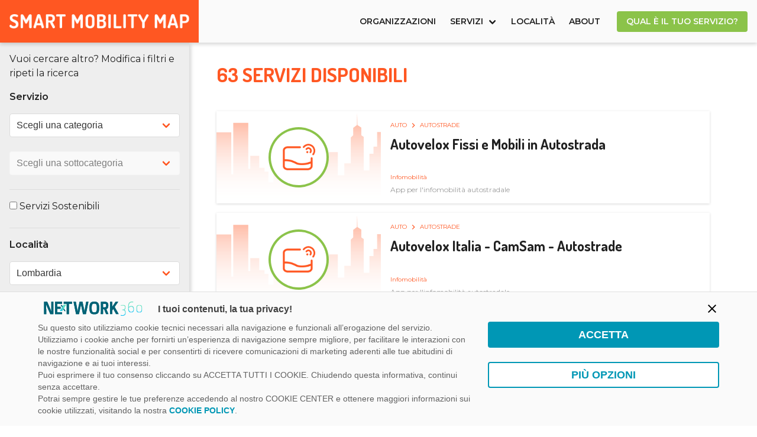

--- FILE ---
content_type: text/html; charset=UTF-8
request_url: https://smartmobilitymap.economyup.it/ricerca-servizio/?citta=Albese%20con%20Cassano&provincia=CO&regione=lombardia
body_size: 13353
content:
<!DOCTYPE html><html
lang=it-IT ><head><meta
name="google-site-verification" content=""><meta
charset="UTF-8"><meta
name="viewport" content="width=device-width, initial-scale=1.0, maximum-scale=1.0, user-scalable=0"><link
rel="shortcut icon" href=https://dwpv2983yko88.cloudfront.net/wp-content/themes/WPTheme-telepass-smart-mobility/dist/images/favicon.png?x92015> <script>window.__wpackIotelepassdist='https://smartmobilitymap.economyup.it/wp-content/themes/WPTheme-telepass-smart-mobility/dist/';</script><script data-cfasync=false data-no-defer=1 data-no-minify=1 data-no-optimize=1>var ewww_webp_supported=!1;function check_webp_feature(A,e){var w;e=void 0!==e?e:function(){},ewww_webp_supported?e(ewww_webp_supported):((w=new Image).onload=function(){ewww_webp_supported=0<w.width&&0<w.height,e&&e(ewww_webp_supported)},w.onerror=function(){e&&e(!1)},w.src="data:image/webp;base64,"+{alpha:"UklGRkoAAABXRUJQVlA4WAoAAAAQAAAAAAAAAAAAQUxQSAwAAAARBxAR/Q9ERP8DAABWUDggGAAAABQBAJ0BKgEAAQAAAP4AAA3AAP7mtQAAAA=="}[A])}check_webp_feature("alpha");</script><script data-cfasync=false data-no-defer=1 data-no-minify=1 data-no-optimize=1>var Arrive=function(c,w){"use strict";if(c.MutationObserver&&"undefined"!=typeof HTMLElement){var r,a=0,u=(r=HTMLElement.prototype.matches||HTMLElement.prototype.webkitMatchesSelector||HTMLElement.prototype.mozMatchesSelector||HTMLElement.prototype.msMatchesSelector,{matchesSelector:function(e,t){return e instanceof HTMLElement&&r.call(e,t)},addMethod:function(e,t,r){var a=e[t];e[t]=function(){return r.length==arguments.length?r.apply(this,arguments):"function"==typeof a?a.apply(this,arguments):void 0}},callCallbacks:function(e,t){t&&t.options.onceOnly&&1==t.firedElems.length&&(e=[e[0]]);for(var r,a=0;r=e[a];a++)r&&r.callback&&r.callback.call(r.elem,r.elem);t&&t.options.onceOnly&&1==t.firedElems.length&&t.me.unbindEventWithSelectorAndCallback.call(t.target,t.selector,t.callback)},checkChildNodesRecursively:function(e,t,r,a){for(var i,n=0;i=e[n];n++)r(i,t,a)&&a.push({callback:t.callback,elem:i}),0<i.childNodes.length&&u.checkChildNodesRecursively(i.childNodes,t,r,a)},mergeArrays:function(e,t){var r,a={};for(r in e)e.hasOwnProperty(r)&&(a[r]=e[r]);for(r in t)t.hasOwnProperty(r)&&(a[r]=t[r]);return a},toElementsArray:function(e){return e=void 0!==e&&("number"!=typeof e.length||e===c)?[e]:e}}),e=(l.prototype.addEvent=function(e,t,r,a){a={target:e,selector:t,options:r,callback:a,firedElems:[]};return this._beforeAdding&&this._beforeAdding(a),this._eventsBucket.push(a),a},l.prototype.removeEvent=function(e){for(var t,r=this._eventsBucket.length-1;t=this._eventsBucket[r];r--)e(t)&&(this._beforeRemoving&&this._beforeRemoving(t),(t=this._eventsBucket.splice(r,1))&&t.length&&(t[0].callback=null))},l.prototype.beforeAdding=function(e){this._beforeAdding=e},l.prototype.beforeRemoving=function(e){this._beforeRemoving=e},l),t=function(i,n){var o=new e,l=this,s={fireOnAttributesModification:!1};return o.beforeAdding(function(t){var e=t.target;e!==c.document&&e!==c||(e=document.getElementsByTagName("html")[0]);var r=new MutationObserver(function(e){n.call(this,e,t)}),a=i(t.options);r.observe(e,a),t.observer=r,t.me=l}),o.beforeRemoving(function(e){e.observer.disconnect()}),this.bindEvent=function(e,t,r){t=u.mergeArrays(s,t);for(var a=u.toElementsArray(this),i=0;i<a.length;i++)o.addEvent(a[i],e,t,r)},this.unbindEvent=function(){var r=u.toElementsArray(this);o.removeEvent(function(e){for(var t=0;t<r.length;t++)if(this===w||e.target===r[t])return!0;return!1})},this.unbindEventWithSelectorOrCallback=function(r){var a=u.toElementsArray(this),i=r,e="function"==typeof r?function(e){for(var t=0;t<a.length;t++)if((this===w||e.target===a[t])&&e.callback===i)return!0;return!1}:function(e){for(var t=0;t<a.length;t++)if((this===w||e.target===a[t])&&e.selector===r)return!0;return!1};o.removeEvent(e)},this.unbindEventWithSelectorAndCallback=function(r,a){var i=u.toElementsArray(this);o.removeEvent(function(e){for(var t=0;t<i.length;t++)if((this===w||e.target===i[t])&&e.selector===r&&e.callback===a)return!0;return!1})},this},i=new function(){var s={fireOnAttributesModification:!1,onceOnly:!1,existing:!1};function n(e,t,r){return!(!u.matchesSelector(e,t.selector)||(e._id===w&&(e._id=a++),-1!=t.firedElems.indexOf(e._id)))&&(t.firedElems.push(e._id),!0)}var c=(i=new t(function(e){var t={attributes:!1,childList:!0,subtree:!0};return e.fireOnAttributesModification&&(t.attributes=!0),t},function(e,i){e.forEach(function(e){var t=e.addedNodes,r=e.target,a=[];null!==t&&0<t.length?u.checkChildNodesRecursively(t,i,n,a):"attributes"===e.type&&n(r,i)&&a.push({callback:i.callback,elem:r}),u.callCallbacks(a,i)})})).bindEvent;return i.bindEvent=function(e,t,r){t=void 0===r?(r=t,s):u.mergeArrays(s,t);var a=u.toElementsArray(this);if(t.existing){for(var i=[],n=0;n<a.length;n++)for(var o=a[n].querySelectorAll(e),l=0;l<o.length;l++)i.push({callback:r,elem:o[l]});if(t.onceOnly&&i.length)return r.call(i[0].elem,i[0].elem);setTimeout(u.callCallbacks,1,i)}c.call(this,e,t,r)},i},o=new function(){var a={};function i(e,t){return u.matchesSelector(e,t.selector)}var n=(o=new t(function(){return{childList:!0,subtree:!0}},function(e,r){e.forEach(function(e){var t=e.removedNodes,e=[];null!==t&&0<t.length&&u.checkChildNodesRecursively(t,r,i,e),u.callCallbacks(e,r)})})).bindEvent;return o.bindEvent=function(e,t,r){t=void 0===r?(r=t,a):u.mergeArrays(a,t),n.call(this,e,t,r)},o};d(HTMLElement.prototype),d(NodeList.prototype),d(HTMLCollection.prototype),d(HTMLDocument.prototype),d(Window.prototype);var n={};return s(i,n,"unbindAllArrive"),s(o,n,"unbindAllLeave"),n}function l(){this._eventsBucket=[],this._beforeAdding=null,this._beforeRemoving=null}function s(e,t,r){u.addMethod(t,r,e.unbindEvent),u.addMethod(t,r,e.unbindEventWithSelectorOrCallback),u.addMethod(t,r,e.unbindEventWithSelectorAndCallback)}function d(e){e.arrive=i.bindEvent,s(i,e,"unbindArrive"),e.leave=o.bindEvent,s(o,e,"unbindLeave")}}(window,void 0),ewww_webp_supported=!1;function check_webp_feature(e,t){var r;ewww_webp_supported?t(ewww_webp_supported):((r=new Image).onload=function(){ewww_webp_supported=0<r.width&&0<r.height,t(ewww_webp_supported)},r.onerror=function(){t(!1)},r.src="data:image/webp;base64,"+{alpha:"UklGRkoAAABXRUJQVlA4WAoAAAAQAAAAAAAAAAAAQUxQSAwAAAARBxAR/Q9ERP8DAABWUDggGAAAABQBAJ0BKgEAAQAAAP4AAA3AAP7mtQAAAA==",animation:"UklGRlIAAABXRUJQVlA4WAoAAAASAAAAAAAAAAAAQU5JTQYAAAD/////AABBTk1GJgAAAAAAAAAAAAAAAAAAAGQAAABWUDhMDQAAAC8AAAAQBxAREYiI/gcA"}[e])}function ewwwLoadImages(e){if(e){for(var t=document.querySelectorAll(".batch-image img, .image-wrapper a, .ngg-pro-masonry-item a, .ngg-galleria-offscreen-seo-wrapper a"),r=0,a=t.length;r<a;r++)ewwwAttr(t[r],"data-src",t[r].getAttribute("data-webp")),ewwwAttr(t[r],"data-thumbnail",t[r].getAttribute("data-webp-thumbnail"));for(var i=document.querySelectorAll(".rev_slider ul li"),r=0,a=i.length;r<a;r++){ewwwAttr(i[r],"data-thumb",i[r].getAttribute("data-webp-thumb"));for(var n=1;n<11;)ewwwAttr(i[r],"data-param"+n,i[r].getAttribute("data-webp-param"+n)),n++}for(r=0,a=(i=document.querySelectorAll(".rev_slider img")).length;r<a;r++)ewwwAttr(i[r],"data-lazyload",i[r].getAttribute("data-webp-lazyload"));for(var o=document.querySelectorAll("div.woocommerce-product-gallery__image"),r=0,a=o.length;r<a;r++)ewwwAttr(o[r],"data-thumb",o[r].getAttribute("data-webp-thumb"))}for(var l=document.querySelectorAll("video"),r=0,a=l.length;r<a;r++)ewwwAttr(l[r],"poster",e?l[r].getAttribute("data-poster-webp"):l[r].getAttribute("data-poster-image"));for(var s,c=document.querySelectorAll("img.ewww_webp_lazy_load"),r=0,a=c.length;r<a;r++)e&&(ewwwAttr(c[r],"data-lazy-srcset",c[r].getAttribute("data-lazy-srcset-webp")),ewwwAttr(c[r],"data-srcset",c[r].getAttribute("data-srcset-webp")),ewwwAttr(c[r],"data-lazy-src",c[r].getAttribute("data-lazy-src-webp")),ewwwAttr(c[r],"data-src",c[r].getAttribute("data-src-webp")),ewwwAttr(c[r],"data-orig-file",c[r].getAttribute("data-webp-orig-file")),ewwwAttr(c[r],"data-medium-file",c[r].getAttribute("data-webp-medium-file")),ewwwAttr(c[r],"data-large-file",c[r].getAttribute("data-webp-large-file")),null!=(s=c[r].getAttribute("srcset"))&&!1!==s&&s.includes("R0lGOD")&&ewwwAttr(c[r],"src",c[r].getAttribute("data-lazy-src-webp"))),c[r].className=c[r].className.replace(/\bewww_webp_lazy_load\b/,"");for(var w=document.querySelectorAll(".ewww_webp"),r=0,a=w.length;r<a;r++)e?(ewwwAttr(w[r],"srcset",w[r].getAttribute("data-srcset-webp")),ewwwAttr(w[r],"src",w[r].getAttribute("data-src-webp")),ewwwAttr(w[r],"data-orig-file",w[r].getAttribute("data-webp-orig-file")),ewwwAttr(w[r],"data-medium-file",w[r].getAttribute("data-webp-medium-file")),ewwwAttr(w[r],"data-large-file",w[r].getAttribute("data-webp-large-file")),ewwwAttr(w[r],"data-large_image",w[r].getAttribute("data-webp-large_image")),ewwwAttr(w[r],"data-src",w[r].getAttribute("data-webp-src"))):(ewwwAttr(w[r],"srcset",w[r].getAttribute("data-srcset-img")),ewwwAttr(w[r],"src",w[r].getAttribute("data-src-img"))),w[r].className=w[r].className.replace(/\bewww_webp\b/,"ewww_webp_loaded");window.jQuery&&jQuery.fn.isotope&&jQuery.fn.imagesLoaded&&(jQuery(".fusion-posts-container-infinite").imagesLoaded(function(){jQuery(".fusion-posts-container-infinite").hasClass("isotope")&&jQuery(".fusion-posts-container-infinite").isotope()}),jQuery(".fusion-portfolio:not(.fusion-recent-works) .fusion-portfolio-wrapper").imagesLoaded(function(){jQuery(".fusion-portfolio:not(.fusion-recent-works) .fusion-portfolio-wrapper").isotope()}))}function ewwwWebPInit(e){ewwwLoadImages(e),ewwwNggLoadGalleries(e),document.arrive(".ewww_webp",function(){ewwwLoadImages(e)}),document.arrive(".ewww_webp_lazy_load",function(){ewwwLoadImages(e)}),document.arrive("videos",function(){ewwwLoadImages(e)}),"loading"==document.readyState?document.addEventListener("DOMContentLoaded",ewwwJSONParserInit):("undefined"!=typeof galleries&&ewwwNggParseGalleries(e),ewwwWooParseVariations(e))}function ewwwAttr(e,t,r){null!=r&&!1!==r&&e.setAttribute(t,r)}function ewwwJSONParserInit(){"undefined"!=typeof galleries&&check_webp_feature("alpha",ewwwNggParseGalleries),check_webp_feature("alpha",ewwwWooParseVariations)}function ewwwWooParseVariations(e){if(e)for(var t=document.querySelectorAll("form.variations_form"),r=0,a=t.length;r<a;r++){var i=t[r].getAttribute("data-product_variations"),n=!1;try{for(var o in i=JSON.parse(i))void 0!==i[o]&&void 0!==i[o].image&&(void 0!==i[o].image.src_webp&&(i[o].image.src=i[o].image.src_webp,n=!0),void 0!==i[o].image.srcset_webp&&(i[o].image.srcset=i[o].image.srcset_webp,n=!0),void 0!==i[o].image.full_src_webp&&(i[o].image.full_src=i[o].image.full_src_webp,n=!0),void 0!==i[o].image.gallery_thumbnail_src_webp&&(i[o].image.gallery_thumbnail_src=i[o].image.gallery_thumbnail_src_webp,n=!0),void 0!==i[o].image.thumb_src_webp&&(i[o].image.thumb_src=i[o].image.thumb_src_webp,n=!0));n&&ewwwAttr(t[r],"data-product_variations",JSON.stringify(i))}catch(e){}}}function ewwwNggParseGalleries(e){if(e)for(var t in galleries){var r=galleries[t];galleries[t].images_list=ewwwNggParseImageList(r.images_list)}}function ewwwNggLoadGalleries(e){e&&document.addEventListener("ngg.galleria.themeadded",function(e,t){window.ngg_galleria._create_backup=window.ngg_galleria.create,window.ngg_galleria.create=function(e,t){var r=$(e).data("id");return galleries["gallery_"+r].images_list=ewwwNggParseImageList(galleries["gallery_"+r].images_list),window.ngg_galleria._create_backup(e,t)}})}function ewwwNggParseImageList(e){for(var t in e){var r=e[t];if(void 0!==r["image-webp"]&&(e[t].image=r["image-webp"],delete e[t]["image-webp"]),void 0!==r["thumb-webp"]&&(e[t].thumb=r["thumb-webp"],delete e[t]["thumb-webp"]),void 0!==r.full_image_webp&&(e[t].full_image=r.full_image_webp,delete e[t].full_image_webp),void 0!==r.srcsets)for(var a in r.srcsets)nggSrcset=r.srcsets[a],void 0!==r.srcsets[a+"-webp"]&&(e[t].srcsets[a]=r.srcsets[a+"-webp"],delete e[t].srcsets[a+"-webp"]);if(void 0!==r.full_srcsets)for(var i in r.full_srcsets)nggFSrcset=r.full_srcsets[i],void 0!==r.full_srcsets[i+"-webp"]&&(e[t].full_srcsets[i]=r.full_srcsets[i+"-webp"],delete e[t].full_srcsets[i+"-webp"])}return e}check_webp_feature("alpha",ewwwWebPInit);</script><meta
name='robots' content='index, follow, max-image-preview:large, max-snippet:-1, max-video-preview:-1'> <script data-cfasync=false data-pagespeed-no-defer>var gtm4wp_datalayer_name="dataLayer";var dataLayer=dataLayer||[];</script> <title>Tutti i servizi di Smart Mobility in Italia divisi per Regione</title><link
rel=canonical href=https://smartmobilitymap.economyup.it/ricerca-servizio/ ><meta
property="og:locale" content="it_IT"><meta
property="og:type" content="article"><meta
property="og:title" content="Tutti i servizi di Smart Mobility in Italia divisi per Regione"><meta
property="og:url" content="https://smartmobilitymap.economyup.it/ricerca-servizio/"><meta
property="og:site_name" content="Smart Mobility Map"><meta
property="article:modified_time" content="2022-06-29T08:19:34+00:00"><meta
name="twitter:card" content="summary_large_image"> <script type=application/ld+json class=yoast-schema-graph>{"@context":"https://schema.org","@graph":[{"@type":"WebPage","@id":"https://smartmobilitymap.economyup.it/ricerca-servizio/","url":"https://smartmobilitymap.economyup.it/ricerca-servizio/","name":"Tutti i servizi di Smart Mobility in Italia divisi per Regione","isPartOf":{"@id":"https://smartmobilitymap.economyup.it/#website"},"datePublished":"2020-06-15T08:13:43+00:00","dateModified":"2022-06-29T08:19:34+00:00","breadcrumb":{"@id":"https://smartmobilitymap.economyup.it/ricerca-servizio/#breadcrumb"},"inLanguage":"it-IT","potentialAction":[{"@type":"ReadAction","target":["https://smartmobilitymap.economyup.it/ricerca-servizio/"]}]},{"@type":"BreadcrumbList","@id":"https://smartmobilitymap.economyup.it/ricerca-servizio/#breadcrumb","itemListElement":[{"@type":"ListItem","position":1,"name":"Home","item":"https://smartmobilitymap.economyup.it/"},{"@type":"ListItem","position":2,"name":"Ricerca servizio"}]},{"@type":"WebSite","@id":"https://smartmobilitymap.economyup.it/#website","url":"https://smartmobilitymap.economyup.it/","name":"Smart Mobility Map","description":"La mappa di smart mobility e sharing in Italia","publisher":{"@id":"https://smartmobilitymap.economyup.it/#organization"},"potentialAction":[{"@type":"SearchAction","target":{"@type":"EntryPoint","urlTemplate":"https://smartmobilitymap.economyup.it/?s={search_term_string}"},"query-input":"required name=search_term_string"}],"inLanguage":"it-IT"},{"@type":"Organization","@id":"https://smartmobilitymap.economyup.it/#organization","name":"Smart Mobility Map","url":"https://smartmobilitymap.economyup.it/","logo":{"@type":"ImageObject","inLanguage":"it-IT","@id":"https://smartmobilitymap.economyup.it/#/schema/logo/image/","url":"https://dwpv2983yko88.cloudfront.net/wp-content/uploads/2020/06/Monopattino.png?x92015","contentUrl":"https://dwpv2983yko88.cloudfront.net/wp-content/uploads/2020/06/Monopattino.png?x92015","width":256,"height":256,"caption":"Smart Mobility Map"},"image":{"@id":"https://smartmobilitymap.economyup.it/#/schema/logo/image/"}}]}</script> <link
rel=dns-prefetch href=//maps.googleapis.com><link
rel=dns-prefetch href=//fonts.googleapis.com> <script>/*<![CDATA[*/window._wpemojiSettings={"baseUrl":"https:\/\/s.w.org\/images\/core\/emoji\/14.0.0\/72x72\/","ext":".png","svgUrl":"https:\/\/s.w.org\/images\/core\/emoji\/14.0.0\/svg\/","svgExt":".svg","source":{"concatemoji":"https:\/\/smartmobilitymap.economyup.it\/wp-includes\/js\/wp-emoji-release.min.js?ver=6.4.7"}};
/*! This file is auto-generated */
!function(i,n){var o,s,e;function c(e){try{var t={supportTests:e,timestamp:(new Date).valueOf()};sessionStorage.setItem(o,JSON.stringify(t))}catch(e){}}function p(e,t,n){e.clearRect(0,0,e.canvas.width,e.canvas.height),e.fillText(t,0,0);var t=new Uint32Array(e.getImageData(0,0,e.canvas.width,e.canvas.height).data),r=(e.clearRect(0,0,e.canvas.width,e.canvas.height),e.fillText(n,0,0),new Uint32Array(e.getImageData(0,0,e.canvas.width,e.canvas.height).data));return t.every(function(e,t){return e===r[t]})}function u(e,t,n){switch(t){case"flag":return n(e,"\ud83c\udff3\ufe0f\u200d\u26a7\ufe0f","\ud83c\udff3\ufe0f\u200b\u26a7\ufe0f")?!1:!n(e,"\ud83c\uddfa\ud83c\uddf3","\ud83c\uddfa\u200b\ud83c\uddf3")&&!n(e,"\ud83c\udff4\udb40\udc67\udb40\udc62\udb40\udc65\udb40\udc6e\udb40\udc67\udb40\udc7f","\ud83c\udff4\u200b\udb40\udc67\u200b\udb40\udc62\u200b\udb40\udc65\u200b\udb40\udc6e\u200b\udb40\udc67\u200b\udb40\udc7f");case"emoji":return!n(e,"\ud83e\udef1\ud83c\udffb\u200d\ud83e\udef2\ud83c\udfff","\ud83e\udef1\ud83c\udffb\u200b\ud83e\udef2\ud83c\udfff")}return!1}function f(e,t,n){var r="undefined"!=typeof WorkerGlobalScope&&self instanceof WorkerGlobalScope?new OffscreenCanvas(300,150):i.createElement("canvas"),a=r.getContext("2d",{willReadFrequently:!0}),o=(a.textBaseline="top",a.font="600 32px Arial",{});return e.forEach(function(e){o[e]=t(a,e,n)}),o}function t(e){var t=i.createElement("script");t.src=e,t.defer=!0,i.head.appendChild(t)}"undefined"!=typeof Promise&&(o="wpEmojiSettingsSupports",s=["flag","emoji"],n.supports={everything:!0,everythingExceptFlag:!0},e=new Promise(function(e){i.addEventListener("DOMContentLoaded",e,{once:!0})}),new Promise(function(t){var n=function(){try{var e=JSON.parse(sessionStorage.getItem(o));if("object"==typeof e&&"number"==typeof e.timestamp&&(new Date).valueOf()<e.timestamp+604800&&"object"==typeof e.supportTests)return e.supportTests}catch(e){}return null}();if(!n){if("undefined"!=typeof Worker&&"undefined"!=typeof OffscreenCanvas&&"undefined"!=typeof URL&&URL.createObjectURL&&"undefined"!=typeof Blob)try{var e="postMessage("+f.toString()+"("+[JSON.stringify(s),u.toString(),p.toString()].join(",")+"));",r=new Blob([e],{type:"text/javascript"}),a=new Worker(URL.createObjectURL(r),{name:"wpTestEmojiSupports"});return void(a.onmessage=function(e){c(n=e.data),a.terminate(),t(n)})}catch(e){}c(n=f(s,u,p))}t(n)}).then(function(e){for(var t in e)n.supports[t]=e[t],n.supports.everything=n.supports.everything&&n.supports[t],"flag"!==t&&(n.supports.everythingExceptFlag=n.supports.everythingExceptFlag&&n.supports[t]);n.supports.everythingExceptFlag=n.supports.everythingExceptFlag&&!n.supports.flag,n.DOMReady=!1,n.readyCallback=function(){n.DOMReady=!0}}).then(function(){return e}).then(function(){var e;n.supports.everything||(n.readyCallback(),(e=n.source||{}).concatemoji?t(e.concatemoji):e.wpemoji&&e.twemoji&&(t(e.twemoji),t(e.wpemoji)))}))}((window,document),window._wpemojiSettings);/*]]>*/</script> <style id=wp-emoji-styles-inline-css>img.wp-smiley,img.emoji{display:inline !important;border:none !important;box-shadow:none !important;height:1em !important;width:1em !important;margin:0
0.07em !important;vertical-align:-0.1em !important;background:none !important;padding:0
!important}</style><link
rel=stylesheet href=https://dwpv2983yko88.cloudfront.net/wp-content/cache/minify/a5ff7.css?x92015 media=all><style id=classic-theme-styles-inline-css>/*! This file is auto-generated */
.wp-block-button__link{color:#fff;background-color:#32373c;border-radius:9999px;box-shadow:none;text-decoration:none;padding:calc(.667em + 2px) calc(1.333em + 2px);font-size:1.125em}.wp-block-file__button{background:#32373c;color:#fff;text-decoration:none}</style><style id=global-styles-inline-css>/*<![CDATA[*/body{--wp--preset--color--black:#000;--wp--preset--color--cyan-bluish-gray:#abb8c3;--wp--preset--color--white:#fff;--wp--preset--color--pale-pink:#f78da7;--wp--preset--color--vivid-red:#cf2e2e;--wp--preset--color--luminous-vivid-orange:#ff6900;--wp--preset--color--luminous-vivid-amber:#fcb900;--wp--preset--color--light-green-cyan:#7bdcb5;--wp--preset--color--vivid-green-cyan:#00d084;--wp--preset--color--pale-cyan-blue:#8ed1fc;--wp--preset--color--vivid-cyan-blue:#0693e3;--wp--preset--color--vivid-purple:#9b51e0;--wp--preset--gradient--vivid-cyan-blue-to-vivid-purple:linear-gradient(135deg,rgba(6,147,227,1) 0%,rgb(155,81,224) 100%);--wp--preset--gradient--light-green-cyan-to-vivid-green-cyan:linear-gradient(135deg,rgb(122,220,180) 0%,rgb(0,208,130) 100%);--wp--preset--gradient--luminous-vivid-amber-to-luminous-vivid-orange:linear-gradient(135deg,rgba(252,185,0,1) 0%,rgba(255,105,0,1) 100%);--wp--preset--gradient--luminous-vivid-orange-to-vivid-red:linear-gradient(135deg,rgba(255,105,0,1) 0%,rgb(207,46,46) 100%);--wp--preset--gradient--very-light-gray-to-cyan-bluish-gray:linear-gradient(135deg,rgb(238,238,238) 0%,rgb(169,184,195) 100%);--wp--preset--gradient--cool-to-warm-spectrum:linear-gradient(135deg,rgb(74,234,220) 0%,rgb(151,120,209) 20%,rgb(207,42,186) 40%,rgb(238,44,130) 60%,rgb(251,105,98) 80%,rgb(254,248,76) 100%);--wp--preset--gradient--blush-light-purple:linear-gradient(135deg,rgb(255,206,236) 0%,rgb(152,150,240) 100%);--wp--preset--gradient--blush-bordeaux:linear-gradient(135deg,rgb(254,205,165) 0%,rgb(254,45,45) 50%,rgb(107,0,62) 100%);--wp--preset--gradient--luminous-dusk:linear-gradient(135deg,rgb(255,203,112) 0%,rgb(199,81,192) 50%,rgb(65,88,208) 100%);--wp--preset--gradient--pale-ocean:linear-gradient(135deg,rgb(255,245,203) 0%,rgb(182,227,212) 50%,rgb(51,167,181) 100%);--wp--preset--gradient--electric-grass:linear-gradient(135deg,rgb(202,248,128) 0%,rgb(113,206,126) 100%);--wp--preset--gradient--midnight:linear-gradient(135deg,rgb(2,3,129) 0%,rgb(40,116,252) 100%);--wp--preset--font-size--small:13px;--wp--preset--font-size--medium:20px;--wp--preset--font-size--large:36px;--wp--preset--font-size--x-large:42px;--wp--preset--spacing--20:0.44rem;--wp--preset--spacing--30:0.67rem;--wp--preset--spacing--40:1rem;--wp--preset--spacing--50:1.5rem;--wp--preset--spacing--60:2.25rem;--wp--preset--spacing--70:3.38rem;--wp--preset--spacing--80:5.06rem;--wp--preset--shadow--natural:6px 6px 9px rgba(0, 0, 0, 0.2);--wp--preset--shadow--deep:12px 12px 50px rgba(0, 0, 0, 0.4);--wp--preset--shadow--sharp:6px 6px 0px rgba(0, 0, 0, 0.2);--wp--preset--shadow--outlined:6px 6px 0px -3px rgba(255, 255, 255, 1), 6px 6px rgba(0, 0, 0, 1);--wp--preset--shadow--crisp:6px 6px 0px rgba(0, 0, 0, 1)}:where(.is-layout-flex){gap:0.5em}:where(.is-layout-grid){gap:0.5em}body .is-layout-flow>.alignleft{float:left;margin-inline-start:0;margin-inline-end:2em}body .is-layout-flow>.alignright{float:right;margin-inline-start:2em;margin-inline-end:0}body .is-layout-flow>.aligncenter{margin-left:auto !important;margin-right:auto !important}body .is-layout-constrained>.alignleft{float:left;margin-inline-start:0;margin-inline-end:2em}body .is-layout-constrained>.alignright{float:right;margin-inline-start:2em;margin-inline-end:0}body .is-layout-constrained>.aligncenter{margin-left:auto !important;margin-right:auto !important}body .is-layout-constrained>:where(:not(.alignleft):not(.alignright):not(.alignfull)){max-width:var(--wp--style--global--content-size);margin-left:auto !important;margin-right:auto !important}body .is-layout-constrained>.alignwide{max-width:var(--wp--style--global--wide-size)}body .is-layout-flex{display:flex}body .is-layout-flex{flex-wrap:wrap;align-items:center}body .is-layout-flex>*{margin:0}body .is-layout-grid{display:grid}body .is-layout-grid>*{margin:0}:where(.wp-block-columns.is-layout-flex){gap:2em}:where(.wp-block-columns.is-layout-grid){gap:2em}:where(.wp-block-post-template.is-layout-flex){gap:1.25em}:where(.wp-block-post-template.is-layout-grid){gap:1.25em}.has-black-color{color:var(--wp--preset--color--black) !important}.has-cyan-bluish-gray-color{color:var(--wp--preset--color--cyan-bluish-gray) !important}.has-white-color{color:var(--wp--preset--color--white) !important}.has-pale-pink-color{color:var(--wp--preset--color--pale-pink) !important}.has-vivid-red-color{color:var(--wp--preset--color--vivid-red) !important}.has-luminous-vivid-orange-color{color:var(--wp--preset--color--luminous-vivid-orange) !important}.has-luminous-vivid-amber-color{color:var(--wp--preset--color--luminous-vivid-amber) !important}.has-light-green-cyan-color{color:var(--wp--preset--color--light-green-cyan) !important}.has-vivid-green-cyan-color{color:var(--wp--preset--color--vivid-green-cyan) !important}.has-pale-cyan-blue-color{color:var(--wp--preset--color--pale-cyan-blue) !important}.has-vivid-cyan-blue-color{color:var(--wp--preset--color--vivid-cyan-blue) !important}.has-vivid-purple-color{color:var(--wp--preset--color--vivid-purple) !important}.has-black-background-color{background-color:var(--wp--preset--color--black) !important}.has-cyan-bluish-gray-background-color{background-color:var(--wp--preset--color--cyan-bluish-gray) !important}.has-white-background-color{background-color:var(--wp--preset--color--white) !important}.has-pale-pink-background-color{background-color:var(--wp--preset--color--pale-pink) !important}.has-vivid-red-background-color{background-color:var(--wp--preset--color--vivid-red) !important}.has-luminous-vivid-orange-background-color{background-color:var(--wp--preset--color--luminous-vivid-orange) !important}.has-luminous-vivid-amber-background-color{background-color:var(--wp--preset--color--luminous-vivid-amber) !important}.has-light-green-cyan-background-color{background-color:var(--wp--preset--color--light-green-cyan) !important}.has-vivid-green-cyan-background-color{background-color:var(--wp--preset--color--vivid-green-cyan) !important}.has-pale-cyan-blue-background-color{background-color:var(--wp--preset--color--pale-cyan-blue) !important}.has-vivid-cyan-blue-background-color{background-color:var(--wp--preset--color--vivid-cyan-blue) !important}.has-vivid-purple-background-color{background-color:var(--wp--preset--color--vivid-purple) !important}.has-black-border-color{border-color:var(--wp--preset--color--black) !important}.has-cyan-bluish-gray-border-color{border-color:var(--wp--preset--color--cyan-bluish-gray) !important}.has-white-border-color{border-color:var(--wp--preset--color--white) !important}.has-pale-pink-border-color{border-color:var(--wp--preset--color--pale-pink) !important}.has-vivid-red-border-color{border-color:var(--wp--preset--color--vivid-red) !important}.has-luminous-vivid-orange-border-color{border-color:var(--wp--preset--color--luminous-vivid-orange) !important}.has-luminous-vivid-amber-border-color{border-color:var(--wp--preset--color--luminous-vivid-amber) !important}.has-light-green-cyan-border-color{border-color:var(--wp--preset--color--light-green-cyan) !important}.has-vivid-green-cyan-border-color{border-color:var(--wp--preset--color--vivid-green-cyan) !important}.has-pale-cyan-blue-border-color{border-color:var(--wp--preset--color--pale-cyan-blue) !important}.has-vivid-cyan-blue-border-color{border-color:var(--wp--preset--color--vivid-cyan-blue) !important}.has-vivid-purple-border-color{border-color:var(--wp--preset--color--vivid-purple) !important}.has-vivid-cyan-blue-to-vivid-purple-gradient-background{background:var(--wp--preset--gradient--vivid-cyan-blue-to-vivid-purple) !important}.has-light-green-cyan-to-vivid-green-cyan-gradient-background{background:var(--wp--preset--gradient--light-green-cyan-to-vivid-green-cyan) !important}.has-luminous-vivid-amber-to-luminous-vivid-orange-gradient-background{background:var(--wp--preset--gradient--luminous-vivid-amber-to-luminous-vivid-orange) !important}.has-luminous-vivid-orange-to-vivid-red-gradient-background{background:var(--wp--preset--gradient--luminous-vivid-orange-to-vivid-red) !important}.has-very-light-gray-to-cyan-bluish-gray-gradient-background{background:var(--wp--preset--gradient--very-light-gray-to-cyan-bluish-gray) !important}.has-cool-to-warm-spectrum-gradient-background{background:var(--wp--preset--gradient--cool-to-warm-spectrum) !important}.has-blush-light-purple-gradient-background{background:var(--wp--preset--gradient--blush-light-purple) !important}.has-blush-bordeaux-gradient-background{background:var(--wp--preset--gradient--blush-bordeaux) !important}.has-luminous-dusk-gradient-background{background:var(--wp--preset--gradient--luminous-dusk) !important}.has-pale-ocean-gradient-background{background:var(--wp--preset--gradient--pale-ocean) !important}.has-electric-grass-gradient-background{background:var(--wp--preset--gradient--electric-grass) !important}.has-midnight-gradient-background{background:var(--wp--preset--gradient--midnight) !important}.has-small-font-size{font-size:var(--wp--preset--font-size--small) !important}.has-medium-font-size{font-size:var(--wp--preset--font-size--medium) !important}.has-large-font-size{font-size:var(--wp--preset--font-size--large) !important}.has-x-large-font-size{font-size:var(--wp--preset--font-size--x-large) !important}.wp-block-navigation a:where(:not(.wp-element-button)){color:inherit}:where(.wp-block-post-template.is-layout-flex){gap:1.25em}:where(.wp-block-post-template.is-layout-grid){gap:1.25em}:where(.wp-block-columns.is-layout-flex){gap:2em}:where(.wp-block-columns.is-layout-grid){gap:2em}.wp-block-pullquote{font-size:1.5em;line-height:1.6}/*]]>*/</style><link
rel=stylesheet id=titillium-css href='https://fonts.googleapis.com/css?family=Titillium+Web%3A400%2C500%2C600%2C700&#038;display=optional&#038;ver=1.1' type=text/css media=all><link
rel=stylesheet href=https://dwpv2983yko88.cloudfront.net/wp-content/cache/minify/d905e.css?x92015 media=all><link
rel=stylesheet id=dosis-css href='https://fonts.googleapis.com/css2?family=Dosis%3Awght%40400%3B500%3B600%3B700%3B800&#038;display=swap&#038;ver=1.0' type=text/css media=all><link
rel=stylesheet id=montserrat-css href='https://fonts.googleapis.com/css2?family=Montserrat%3Awght%40400%3B500%3B600%3B700&#038;display=swap&#038;ver=1.0' type=text/css media=all><link
rel=stylesheet href=https://dwpv2983yko88.cloudfront.net/wp-content/cache/minify/ada34.css?x92015 media=all> <script src="https://dwpv2983yko88.cloudfront.net/wp-includes/js/jquery/jquery.min.js?x92015&amp;ver=3.7.1" id=jquery-core-js></script> <script src="https://dwpv2983yko88.cloudfront.net/wp-includes/js/jquery/jquery-migrate.min.js?x92015&amp;ver=3.4.1" id=jquery-migrate-js></script> <link
rel=https://api.w.org/ href=https://smartmobilitymap.economyup.it/wp-json/ ><link
rel=alternate type=application/json href=https://smartmobilitymap.economyup.it/wp-json/wp/v2/pages/74><link
rel=EditURI type=application/rsd+xml title=RSD href=https://smartmobilitymap.economyup.it/xmlrpc.php?rsd><meta
name="generator" content="WordPress 6.4.7"><link
rel=shortlink href='https://smartmobilitymap.economyup.it/?p=74'><link
rel=alternate type=application/json+oembed href="https://smartmobilitymap.economyup.it/wp-json/oembed/1.0/embed?url=https%3A%2F%2Fsmartmobilitymap.economyup.it%2Fricerca-servizio%2F"><link
rel=alternate type=text/xml+oembed href="https://smartmobilitymap.economyup.it/wp-json/oembed/1.0/embed?url=https%3A%2F%2Fsmartmobilitymap.economyup.it%2Fricerca-servizio%2F&#038;format=xml"> <script data-cfasync=false data-pagespeed-no-defer>var dataLayer_content={"pagePostType":"page","pagePostType2":"single-page","pagePostAuthor":"d360admin"};dataLayer.push(dataLayer_content);</script> <script data-cfasync=false>(function(w,d,s,l,i){w[l]=w[l]||[];w[l].push({'gtm.start':new Date().getTime(),event:'gtm.js'});var f=d.getElementsByTagName(s)[0],j=d.createElement(s),dl=l!='dataLayer'?'&l='+l:'';j.async=true;j.src='//www.googletagmanager.com/gtm.js?id='+i+dl;f.parentNode.insertBefore(j,f);})(window,document,'script','dataLayer','GTM-KVGR3V');</script> </head><body
class="page-template-default page page-id-74"> <script data-cfasync=false data-no-defer=1 data-no-minify=1 data-no-optimize=1>if(typeof ewww_webp_supported==="undefined"){var ewww_webp_supported=!1}if(ewww_webp_supported){document.body.classList.add("webp-support")}</script> <header><nav
class="navbar is-fixed-top is-flex" role=navigation><div
class="drawer-btn is-hidden-desktop is-flex">
<img
class=drawer-btn-closed src=https://dwpv2983yko88.cloudfront.net/wp-content/themes/WPTheme-telepass-smart-mobility/dist/images/ic_menu_white.svg?x92015></div><div
class="navbar-brand toolbar-logo">
<a
class="navbar-item is-paddingless" href=https://smartmobilitymap.economyup.it data-wpel-link=internal>
<img
src=https://dwpv2983yko88.cloudfront.net/wp-content/themes/WPTheme-telepass-smart-mobility/dist/images/Logo_placeholder.png?x92015>
</a></div><div
class="navbar-menu toolbar-menu is-flex"><div
class=navbar-menu><div
class=navbar-end><ul
id=menu-menu class=is-flex><a
class=navbar-item href=https://smartmobilitymap.economyup.it/organizzazioni/ data-wpel-link=internal>ORGANIZZAZIONI</a><div
class="navbar-item has-dropdown is-hoverable"><a
class=navbar-link>SERVIZI</a><div
class=navbar-dropdown><a
class=navbar-item href=https://smartmobilitymap.economyup.it/persona/ data-wpel-link=internal>Persona</a><a
class=navbar-item href=https://smartmobilitymap.economyup.it/auto/ data-wpel-link=internal>Auto</a><a
class=navbar-item href=https://smartmobilitymap.economyup.it/sostenibilita/ data-wpel-link=internal>Sostenibilità</a></div></div><a
class=navbar-item href=https://smartmobilitymap.economyup.it/localita/ data-wpel-link=internal>LOCALITÀ</a><a
class=navbar-item href=https://smartmobilitymap.economyup.it/about/ data-wpel-link=internal>ABOUT</a></ul></div></div></div>
<a
class="button is-primary-full is-hidden-touch is-flex" href=https://smartmobilitymap.economyup.it/fornisci-un-servizio/ data-wpel-link=internal>QUAL È IL TUO SERVIZIO?</a></nav><aside
class="menu drawer-wrapper is-absolute"><div
class=menu-list><ul
id=menu-menu-1 class><li><a
class=has-text-weight-medium href=https://smartmobilitymap.economyup.it/organizzazioni/ data-wpel-link=internal>ORGANIZZAZIONI</a></li><li><a
class="drawer-has-submenu is-relative has-text-weight-medium">SERVIZI</a><ul
class=is-hidden><li><a
class=has-text-weight-medium href=https://smartmobilitymap.economyup.it/persona/ data-wpel-link=internal>Persona</a></li><li><a
class=has-text-weight-medium href=https://smartmobilitymap.economyup.it/auto/ data-wpel-link=internal>Auto</a></li><li><a
class=has-text-weight-medium href=https://smartmobilitymap.economyup.it/sostenibilita/ data-wpel-link=internal>Sostenibilità</a></li></ul></li><li><a
class=has-text-weight-medium href=https://smartmobilitymap.economyup.it/localita/ data-wpel-link=internal>LOCALITÀ</a></li><li><a
class=has-text-weight-medium href=https://smartmobilitymap.economyup.it/about/ data-wpel-link=internal>ABOUT</a></li></ul></div><div
class="has-text-weight-medium custom-aside-menu-item">
<a
href=https://smartmobilitymap.economyup.it/fornisci-un-servizio/ data-wpel-link=internal>QUAL È IL TUO SERVIZIO?</a></div></aside></header><div
class="overlay is-hidden"></div><main
class=page-ricerca><div
id=sidebar-ricerca-container class=m-b-48></div><div
class="container container-ricerca"><div
class="columns is-multiline"><div
class="column is-full-tablet is-full-desktop is-three-quarters-widescreen is-offset-one-quarter-widescreen"><div
class="header-listato-servizi m-b-40 is-flex justify-space-between"><h3 id="count-services">63 SERVIZI DISPONIBILI</h3>
<button
id=get-mappa-button class="button is-primary-outline-1 mappa-button"></button></div><div
id=listato-servizi-container><div
class=m-b-16><div
class="service-card is-flex is-relative"><div
class=is-flex><div
class="image is-16by9 is-relative"><div
class="has-background-image is-absolute" style="background-image: url(https://dwpv2983yko88.cloudfront.net/wp-content/themes/WPTheme-telepass-smart-mobility/dist/images/City_skyline.svg);"><div
class="circle-gradient category-card__icon-container is-absolute spinner">
<img
class="category-card__icon is-absolute ewww_webp" src="[data-uri]" data-src-img=https://dwpv2983yko88.cloudfront.net/wp-content/uploads/2021/04/Autostrada.png data-src-webp=https://smartmobilitymap.economyup.it/wp-content/uploads/2021/04/Autostrada.png.webp data-eio=j><noscript><img
class="category-card__icon is-absolute ewww_webp" src="[data-uri]" data-src-img=https://dwpv2983yko88.cloudfront.net/wp-content/uploads/2021/04/Autostrada.png data-src-webp=https://smartmobilitymap.economyup.it/wp-content/uploads/2021/04/Autostrada.png.webp data-eio=j><noscript><img
class="category-card__icon is-absolute ewww_webp" src="[data-uri]" data-src-img=https://dwpv2983yko88.cloudfront.net/wp-content/uploads/2021/04/Autostrada.png data-src-webp=https://smartmobilitymap.economyup.it/wp-content/uploads/2021/04/Autostrada.png.webp data-eio=j><noscript><img
class="category-card__icon is-absolute" src=https://dwpv2983yko88.cloudfront.net/wp-content/uploads/2021/04/Autostrada.png?x92015></noscript></noscript></noscript></div></div></div></div><div
class="service-card__info is-relative"><div><p
class="service-card__info__breadcrumb has-primary is-uppercase m-b-8">		<a
class=is-relative href=https://smartmobilitymap.economyup.it/auto/ data-wpel-link=internal>
Auto	</a>
<svg
xmlns=http://www.w3.org/2000/svg width=16 height=16 viewBox="0 0 16 16"><defs><style>.a-arrow-breadcrumb-1{fill:#ff5722}.b-arrow-breadcrumb-2{fill:none}</style></defs><path
class=a-arrow-breadcrumb-1 d=M8.59,12.81l3.053-3.06L8.59,6.69l.94-.94,4,4-4,4Z transform="translate(-2.863 -1.75)"/><path
class=b-arrow-breadcrumb-2 d=M0-.25H16v16H0Z transform="translate(0 0.25)"/></svg>
<a
class=is-relative href="/ricerca-servizio/?cat=Auto&amp;subcat=Autostrade" data-wpel-link=internal>Autostrade</a></p><h4 class="service-card__info__title m-b-8">Autovelox Fissi e Mobili in Autostrada</h4></div><div><p
class="service-card__info__type has-primary">Infomobilità</p><p
class="service-card__info__abstract is-clipped is-hidden-mobile m-t-8">
App per l&#039;infomobilità autostradale</p></div></div>
<a
class=covers-parent href=https://smartmobilitymap.economyup.it/auto/autostrade/servizi/autovelox-fissi-e-mobili/ data-wpel-link=internal></a></div></div><div
class=m-b-16><div
class="service-card is-flex is-relative"><div
class=is-flex><div
class="image is-16by9 is-relative"><div
class="has-background-image is-absolute" style="background-image: url(https://dwpv2983yko88.cloudfront.net/wp-content/themes/WPTheme-telepass-smart-mobility/dist/images/City_skyline.svg);"><div
class="circle-gradient category-card__icon-container is-absolute spinner">
<img
class="category-card__icon is-absolute ewww_webp" src="[data-uri]" data-src-img=https://dwpv2983yko88.cloudfront.net/wp-content/uploads/2021/04/Autostrada.png data-src-webp=https://smartmobilitymap.economyup.it/wp-content/uploads/2021/04/Autostrada.png.webp data-eio=j><noscript><img
class="category-card__icon is-absolute ewww_webp" src="[data-uri]" data-src-img=https://dwpv2983yko88.cloudfront.net/wp-content/uploads/2021/04/Autostrada.png data-src-webp=https://smartmobilitymap.economyup.it/wp-content/uploads/2021/04/Autostrada.png.webp data-eio=j><noscript><img
class="category-card__icon is-absolute ewww_webp" src="[data-uri]" data-src-img=https://dwpv2983yko88.cloudfront.net/wp-content/uploads/2021/04/Autostrada.png data-src-webp=https://smartmobilitymap.economyup.it/wp-content/uploads/2021/04/Autostrada.png.webp data-eio=j><noscript><img
class="category-card__icon is-absolute" src=https://dwpv2983yko88.cloudfront.net/wp-content/uploads/2021/04/Autostrada.png?x92015></noscript></noscript></noscript></div></div></div></div><div
class="service-card__info is-relative"><div><p
class="service-card__info__breadcrumb has-primary is-uppercase m-b-8">		<a
class=is-relative href=https://smartmobilitymap.economyup.it/auto/ data-wpel-link=internal>
Auto	</a>
<svg
xmlns=http://www.w3.org/2000/svg width=16 height=16 viewBox="0 0 16 16"><defs><style>.a-arrow-breadcrumb-1{fill:#ff5722}.b-arrow-breadcrumb-2{fill:none}</style></defs><path
class=a-arrow-breadcrumb-1 d=M8.59,12.81l3.053-3.06L8.59,6.69l.94-.94,4,4-4,4Z transform="translate(-2.863 -1.75)"/><path
class=b-arrow-breadcrumb-2 d=M0-.25H16v16H0Z transform="translate(0 0.25)"/></svg>
<a
class=is-relative href="/ricerca-servizio/?cat=Auto&amp;subcat=Autostrade" data-wpel-link=internal>Autostrade</a></p><h4 class="service-card__info__title m-b-8">Autovelox Italia - CamSam - Autostrade</h4></div><div><p
class="service-card__info__type has-primary">Infomobilità</p><p
class="service-card__info__abstract is-clipped is-hidden-mobile m-t-8">
App per l&#039;infomobilità autostradale</p></div></div>
<a
class=covers-parent href=https://smartmobilitymap.economyup.it/auto/autostrade/servizi/autovelox-italia-camsam/ data-wpel-link=internal></a></div></div><div
class=m-b-16><div
class="service-card is-flex is-relative"><div
class=is-flex><div
class="image is-16by9 is-relative"><div
class="has-background-image is-absolute" style="background-image: url(https://dwpv2983yko88.cloudfront.net/wp-content/themes/WPTheme-telepass-smart-mobility/dist/images/City_skyline.svg);"><div
class="circle-gradient category-card__icon-container is-absolute spinner">
<img
class="category-card__icon is-absolute ewww_webp" src="[data-uri]" data-src-img=https://dwpv2983yko88.cloudfront.net/wp-content/uploads/2021/04/Lavaggio-Auto.png data-src-webp=https://smartmobilitymap.economyup.it/wp-content/uploads/2021/04/Lavaggio-Auto.png.webp data-eio=j><noscript><img
class="category-card__icon is-absolute" src=https://dwpv2983yko88.cloudfront.net/wp-content/uploads/2021/04/Lavaggio-Auto.png?x92015></noscript></div></div></div></div><div
class="service-card__info is-relative"><div><p
class="service-card__info__breadcrumb has-primary is-uppercase m-b-8">		<a
class=is-relative href=https://smartmobilitymap.economyup.it/auto/ data-wpel-link=internal>
Auto	</a>
<svg
xmlns=http://www.w3.org/2000/svg width=16 height=16 viewBox="0 0 16 16"><defs><style>.a-arrow-breadcrumb-1{fill:#ff5722}.b-arrow-breadcrumb-2{fill:none}</style></defs><path
class=a-arrow-breadcrumb-1 d=M8.59,12.81l3.053-3.06L8.59,6.69l.94-.94,4,4-4,4Z transform="translate(-2.863 -1.75)"/><path
class=b-arrow-breadcrumb-2 d=M0-.25H16v16H0Z transform="translate(0 0.25)"/></svg>
<a
class=is-relative href="/ricerca-servizio/?cat=Auto&amp;subcat=Lavaggio Auto" data-wpel-link=internal>Lavaggio Auto</a></p><h4 class="service-card__info__title m-b-8">AutoBenessere Lavaggio Auto</h4></div><div><p
class="service-card__info__type has-primary">Lavaggio in Postazioni Fisse</p><p
class="service-card__info__abstract is-clipped is-hidden-mobile m-t-8">
Servizio per la ricerca di punti di lavaggio e autolavaggio</p></div></div>
<a
class=covers-parent href=https://smartmobilitymap.economyup.it/auto/lavaggio-auto/servizi/autobenessere/ data-wpel-link=internal></a></div></div><div
class=m-b-16><div
class="service-card is-flex is-relative"><div
class=is-flex><div
class="image is-16by9 is-relative"><div
class="has-background-image is-absolute" style="background-image: url(https://dwpv2983yko88.cloudfront.net/wp-content/themes/WPTheme-telepass-smart-mobility/dist/images/City_skyline.svg);"><div
class="circle-gradient category-card__icon-container is-absolute spinner">
<img
class="category-card__icon is-absolute ewww_webp" src="[data-uri]" data-src-img=https://dwpv2983yko88.cloudfront.net/wp-content/uploads/2021/04/Carburante.png data-src-webp=https://smartmobilitymap.economyup.it/wp-content/uploads/2021/04/Carburante.png.webp data-eio=j><noscript><img
class="category-card__icon is-absolute ewww_webp" src="[data-uri]" data-src-img=https://dwpv2983yko88.cloudfront.net/wp-content/uploads/2021/04/Carburante.png data-src-webp=https://smartmobilitymap.economyup.it/wp-content/uploads/2021/04/Carburante.png.webp data-eio=j><noscript><img
class="category-card__icon is-absolute ewww_webp" src="[data-uri]" data-src-img=https://dwpv2983yko88.cloudfront.net/wp-content/uploads/2021/04/Carburante.png data-src-webp=https://smartmobilitymap.economyup.it/wp-content/uploads/2021/04/Carburante.png.webp data-eio=j><noscript><img
class="category-card__icon is-absolute ewww_webp" src="[data-uri]" data-src-img=https://dwpv2983yko88.cloudfront.net/wp-content/uploads/2021/04/Carburante.png data-src-webp=https://smartmobilitymap.economyup.it/wp-content/uploads/2021/04/Carburante.png.webp data-eio=j><noscript><img
class="category-card__icon is-absolute ewww_webp" src="[data-uri]" data-src-img=https://dwpv2983yko88.cloudfront.net/wp-content/uploads/2021/04/Carburante.png data-src-webp=https://smartmobilitymap.economyup.it/wp-content/uploads/2021/04/Carburante.png.webp data-eio=j><noscript><img
class="category-card__icon is-absolute ewww_webp" src="[data-uri]" data-src-img=https://dwpv2983yko88.cloudfront.net/wp-content/uploads/2021/04/Carburante.png data-src-webp=https://smartmobilitymap.economyup.it/wp-content/uploads/2021/04/Carburante.png.webp data-eio=j><noscript><img
class="category-card__icon is-absolute" src=https://dwpv2983yko88.cloudfront.net/wp-content/uploads/2021/04/Carburante.png?x92015></noscript></noscript></noscript></noscript></noscript></noscript></div></div></div></div><div
class="service-card__info is-relative"><div><p
class="service-card__info__breadcrumb has-primary is-uppercase m-b-8">		<a
class=is-relative href=https://smartmobilitymap.economyup.it/auto/ data-wpel-link=internal>
Auto	</a>
<svg
xmlns=http://www.w3.org/2000/svg width=16 height=16 viewBox="0 0 16 16"><defs><style>.a-arrow-breadcrumb-1{fill:#ff5722}.b-arrow-breadcrumb-2{fill:none}</style></defs><path
class=a-arrow-breadcrumb-1 d=M8.59,12.81l3.053-3.06L8.59,6.69l.94-.94,4,4-4,4Z transform="translate(-2.863 -1.75)"/><path
class=b-arrow-breadcrumb-2 d=M0-.25H16v16H0Z transform="translate(0 0.25)"/></svg>
<a
class=is-relative href="/ricerca-servizio/?cat=Auto&amp;subcat=Ricarica Auto Elettrica" data-wpel-link=internal>Ricarica Auto Elettrica</a></p><h4 class="service-card__info__title m-b-8">Chargemap Ricarica Auto Elettrica</h4></div><div><p
class="service-card__info__type has-primary">Ricarica in Postazioni Fisse</p><p
class="service-card__info__abstract is-clipped is-hidden-mobile m-t-8">
App per la ricerca delle stazioni per la ricarica di veicoli elettrici con recensioni e informazioni aggiornate dal network degli utenti</p></div></div>
<a
class=covers-parent href=https://smartmobilitymap.economyup.it/auto/ricarica-auto-elettrica/servizi/chargemap/ data-wpel-link=internal></a></div></div><div
class=m-b-16><div
class="service-card is-flex is-relative"><div
class=is-flex><div
class="image is-16by9 is-relative"><div
class="has-background-image is-absolute" style="background-image: url(https://dwpv2983yko88.cloudfront.net/wp-content/themes/WPTheme-telepass-smart-mobility/dist/images/City_skyline.svg);"><div
class="circle-gradient category-card__icon-container is-absolute spinner">
<img
class="category-card__icon is-absolute ewww_webp" src="[data-uri]" data-src-img=https://dwpv2983yko88.cloudfront.net/wp-content/uploads/2021/04/Carburante.png data-src-webp=https://smartmobilitymap.economyup.it/wp-content/uploads/2021/04/Carburante.png.webp data-eio=j><noscript><img
class="category-card__icon is-absolute ewww_webp" src="[data-uri]" data-src-img=https://dwpv2983yko88.cloudfront.net/wp-content/uploads/2021/04/Carburante.png data-src-webp=https://smartmobilitymap.economyup.it/wp-content/uploads/2021/04/Carburante.png.webp data-eio=j><noscript><img
class="category-card__icon is-absolute ewww_webp" src="[data-uri]" data-src-img=https://dwpv2983yko88.cloudfront.net/wp-content/uploads/2021/04/Carburante.png data-src-webp=https://smartmobilitymap.economyup.it/wp-content/uploads/2021/04/Carburante.png.webp data-eio=j><noscript><img
class="category-card__icon is-absolute ewww_webp" src="[data-uri]" data-src-img=https://dwpv2983yko88.cloudfront.net/wp-content/uploads/2021/04/Carburante.png data-src-webp=https://smartmobilitymap.economyup.it/wp-content/uploads/2021/04/Carburante.png.webp data-eio=j><noscript><img
class="category-card__icon is-absolute ewww_webp" src="[data-uri]" data-src-img=https://dwpv2983yko88.cloudfront.net/wp-content/uploads/2021/04/Carburante.png data-src-webp=https://smartmobilitymap.economyup.it/wp-content/uploads/2021/04/Carburante.png.webp data-eio=j><noscript><img
class="category-card__icon is-absolute ewww_webp" src="[data-uri]" data-src-img=https://dwpv2983yko88.cloudfront.net/wp-content/uploads/2021/04/Carburante.png data-src-webp=https://smartmobilitymap.economyup.it/wp-content/uploads/2021/04/Carburante.png.webp data-eio=j><noscript><img
class="category-card__icon is-absolute" src=https://dwpv2983yko88.cloudfront.net/wp-content/uploads/2021/04/Carburante.png?x92015></noscript></noscript></noscript></noscript></noscript></noscript></div></div></div></div><div
class="service-card__info is-relative"><div><p
class="service-card__info__breadcrumb has-primary is-uppercase m-b-8">		<a
class=is-relative href=https://smartmobilitymap.economyup.it/auto/ data-wpel-link=internal>
Auto	</a>
<svg
xmlns=http://www.w3.org/2000/svg width=16 height=16 viewBox="0 0 16 16"><defs><style>.a-arrow-breadcrumb-1{fill:#ff5722}.b-arrow-breadcrumb-2{fill:none}</style></defs><path
class=a-arrow-breadcrumb-1 d=M8.59,12.81l3.053-3.06L8.59,6.69l.94-.94,4,4-4,4Z transform="translate(-2.863 -1.75)"/><path
class=b-arrow-breadcrumb-2 d=M0-.25H16v16H0Z transform="translate(0 0.25)"/></svg>
<a
class=is-relative href="/ricerca-servizio/?cat=Auto&amp;subcat=Ricarica Auto Elettrica" data-wpel-link=internal>Ricarica Auto Elettrica</a></p><h4 class="service-card__info__title m-b-8">BMW Charging Ricarica Auto Elettrica</h4></div><div><p
class="service-card__info__type has-primary">Ricarica in Postazioni Fisse</p><p
class="service-card__info__abstract is-clipped is-hidden-mobile m-t-8">
App per la ricerca delle stazioni per la ricarica di veicoli elettrici con la possibilità di indicare le specifiche tecniche</p></div></div>
<a
class=covers-parent href=https://smartmobilitymap.economyup.it/auto/ricarica-auto-elettrica/servizi/bmw-charging/ data-wpel-link=internal></a></div></div><div
class=m-b-16><div
class="service-card is-flex is-relative"><div
class=is-flex><div
class="image is-16by9 is-relative"><div
class="has-background-image is-absolute" style="background-image: url(https://dwpv2983yko88.cloudfront.net/wp-content/themes/WPTheme-telepass-smart-mobility/dist/images/City_skyline.svg);"><div
class="circle-gradient category-card__icon-container is-absolute spinner">
<img
class="category-card__icon is-absolute ewww_webp" src="[data-uri]" data-src-img=https://dwpv2983yko88.cloudfront.net/wp-content/uploads/2021/04/Carburante.png data-src-webp=https://smartmobilitymap.economyup.it/wp-content/uploads/2021/04/Carburante.png.webp data-eio=j><noscript><img
class="category-card__icon is-absolute ewww_webp" src="[data-uri]" data-src-img=https://dwpv2983yko88.cloudfront.net/wp-content/uploads/2021/04/Carburante.png data-src-webp=https://smartmobilitymap.economyup.it/wp-content/uploads/2021/04/Carburante.png.webp data-eio=j><noscript><img
class="category-card__icon is-absolute ewww_webp" src="[data-uri]" data-src-img=https://dwpv2983yko88.cloudfront.net/wp-content/uploads/2021/04/Carburante.png data-src-webp=https://smartmobilitymap.economyup.it/wp-content/uploads/2021/04/Carburante.png.webp data-eio=j><noscript><img
class="category-card__icon is-absolute ewww_webp" src="[data-uri]" data-src-img=https://dwpv2983yko88.cloudfront.net/wp-content/uploads/2021/04/Carburante.png data-src-webp=https://smartmobilitymap.economyup.it/wp-content/uploads/2021/04/Carburante.png.webp data-eio=j><noscript><img
class="category-card__icon is-absolute ewww_webp" src="[data-uri]" data-src-img=https://dwpv2983yko88.cloudfront.net/wp-content/uploads/2021/04/Carburante.png data-src-webp=https://smartmobilitymap.economyup.it/wp-content/uploads/2021/04/Carburante.png.webp data-eio=j><noscript><img
class="category-card__icon is-absolute ewww_webp" src="[data-uri]" data-src-img=https://dwpv2983yko88.cloudfront.net/wp-content/uploads/2021/04/Carburante.png data-src-webp=https://smartmobilitymap.economyup.it/wp-content/uploads/2021/04/Carburante.png.webp data-eio=j><noscript><img
class="category-card__icon is-absolute" src=https://dwpv2983yko88.cloudfront.net/wp-content/uploads/2021/04/Carburante.png?x92015></noscript></noscript></noscript></noscript></noscript></noscript></div></div></div></div><div
class="service-card__info is-relative"><div><p
class="service-card__info__breadcrumb has-primary is-uppercase m-b-8">		<a
class=is-relative href=https://smartmobilitymap.economyup.it/auto/ data-wpel-link=internal>
Auto	</a>
<svg
xmlns=http://www.w3.org/2000/svg width=16 height=16 viewBox="0 0 16 16"><defs><style>.a-arrow-breadcrumb-1{fill:#ff5722}.b-arrow-breadcrumb-2{fill:none}</style></defs><path
class=a-arrow-breadcrumb-1 d=M8.59,12.81l3.053-3.06L8.59,6.69l.94-.94,4,4-4,4Z transform="translate(-2.863 -1.75)"/><path
class=b-arrow-breadcrumb-2 d=M0-.25H16v16H0Z transform="translate(0 0.25)"/></svg>
<a
class=is-relative href="/ricerca-servizio/?cat=Auto&amp;subcat=Ricarica Auto Elettrica" data-wpel-link=internal>Ricarica Auto Elettrica</a></p><h4 class="service-card__info__title m-b-8">Be Charge Ricarica Auto Elettrica</h4></div><div><p
class="service-card__info__type has-primary">Ricarica in Postazioni Fisse</p><p
class="service-card__info__abstract is-clipped is-hidden-mobile m-t-8">
App che aiuta a trovare le colonnine di ricarica libere più vicine con fonte di energia 100% pulita</p></div></div>
<a
class=covers-parent href=https://smartmobilitymap.economyup.it/auto/ricarica-auto-elettrica/servizi/be-charge/ data-wpel-link=internal></a></div></div><div
class=m-b-16><div
class="service-card is-flex is-relative"><div
class=is-flex><div
class="image is-16by9 is-relative"><div
class="has-background-image is-absolute" style="background-image: url(https://dwpv2983yko88.cloudfront.net/wp-content/themes/WPTheme-telepass-smart-mobility/dist/images/City_skyline.svg);"><div
class="circle-gradient category-card__icon-container is-absolute spinner">
<img
class="category-card__icon is-absolute ewww_webp" src="[data-uri]" data-src-img=https://dwpv2983yko88.cloudfront.net/wp-content/uploads/2021/04/Carburante.png data-src-webp=https://smartmobilitymap.economyup.it/wp-content/uploads/2021/04/Carburante.png.webp data-eio=j><noscript><img
class="category-card__icon is-absolute ewww_webp" src="[data-uri]" data-src-img=https://dwpv2983yko88.cloudfront.net/wp-content/uploads/2021/04/Carburante.png data-src-webp=https://smartmobilitymap.economyup.it/wp-content/uploads/2021/04/Carburante.png.webp data-eio=j><noscript><img
class="category-card__icon is-absolute ewww_webp" src="[data-uri]" data-src-img=https://dwpv2983yko88.cloudfront.net/wp-content/uploads/2021/04/Carburante.png data-src-webp=https://smartmobilitymap.economyup.it/wp-content/uploads/2021/04/Carburante.png.webp data-eio=j><noscript><img
class="category-card__icon is-absolute ewww_webp" src="[data-uri]" data-src-img=https://dwpv2983yko88.cloudfront.net/wp-content/uploads/2021/04/Carburante.png data-src-webp=https://smartmobilitymap.economyup.it/wp-content/uploads/2021/04/Carburante.png.webp data-eio=j><noscript><img
class="category-card__icon is-absolute ewww_webp" src="[data-uri]" data-src-img=https://dwpv2983yko88.cloudfront.net/wp-content/uploads/2021/04/Carburante.png data-src-webp=https://smartmobilitymap.economyup.it/wp-content/uploads/2021/04/Carburante.png.webp data-eio=j><noscript><img
class="category-card__icon is-absolute ewww_webp" src="[data-uri]" data-src-img=https://dwpv2983yko88.cloudfront.net/wp-content/uploads/2021/04/Carburante.png data-src-webp=https://smartmobilitymap.economyup.it/wp-content/uploads/2021/04/Carburante.png.webp data-eio=j><noscript><img
class="category-card__icon is-absolute" src=https://dwpv2983yko88.cloudfront.net/wp-content/uploads/2021/04/Carburante.png?x92015></noscript></noscript></noscript></noscript></noscript></noscript></div></div></div></div><div
class="service-card__info is-relative"><div><p
class="service-card__info__breadcrumb has-primary is-uppercase m-b-8">		<a
class=is-relative href=https://smartmobilitymap.economyup.it/auto/ data-wpel-link=internal>
Auto	</a>
<svg
xmlns=http://www.w3.org/2000/svg width=16 height=16 viewBox="0 0 16 16"><defs><style>.a-arrow-breadcrumb-1{fill:#ff5722}.b-arrow-breadcrumb-2{fill:none}</style></defs><path
class=a-arrow-breadcrumb-1 d=M8.59,12.81l3.053-3.06L8.59,6.69l.94-.94,4,4-4,4Z transform="translate(-2.863 -1.75)"/><path
class=b-arrow-breadcrumb-2 d=M0-.25H16v16H0Z transform="translate(0 0.25)"/></svg>
<a
class=is-relative href="/ricerca-servizio/?cat=Auto&amp;subcat=Carburante" data-wpel-link=internal>Carburante</a></p><h4 class="service-card__info__title m-b-8">Consumi Auto, Rimborso Chilometri Carburante</h4></div><div><p
class="service-card__info__type has-primary">Gestione Veicolo</p><p
class="service-card__info__abstract is-clipped is-hidden-mobile m-t-8">
App per la gestione dei costi del veicolo</p></div></div>
<a
class=covers-parent href=https://smartmobilitymap.economyup.it/auto/carburante/servizi/consumi-auto-rimborso-chilome/ data-wpel-link=internal></a></div></div><div
class=m-b-16><div
class="service-card is-flex is-relative"><div
class=is-flex><div
class="image is-16by9 is-relative"><div
class="has-background-image is-absolute" style="background-image: url(https://dwpv2983yko88.cloudfront.net/wp-content/themes/WPTheme-telepass-smart-mobility/dist/images/City_skyline.svg);"><div
class="circle-gradient category-card__icon-container is-absolute spinner">
<img
class="category-card__icon is-absolute ewww_webp" src="[data-uri]" data-src-img=https://dwpv2983yko88.cloudfront.net/wp-content/uploads/2021/04/Carburante.png data-src-webp=https://smartmobilitymap.economyup.it/wp-content/uploads/2021/04/Carburante.png.webp data-eio=j><noscript><img
class="category-card__icon is-absolute ewww_webp" src="[data-uri]" data-src-img=https://dwpv2983yko88.cloudfront.net/wp-content/uploads/2021/04/Carburante.png data-src-webp=https://smartmobilitymap.economyup.it/wp-content/uploads/2021/04/Carburante.png.webp data-eio=j><noscript><img
class="category-card__icon is-absolute ewww_webp" src="[data-uri]" data-src-img=https://dwpv2983yko88.cloudfront.net/wp-content/uploads/2021/04/Carburante.png data-src-webp=https://smartmobilitymap.economyup.it/wp-content/uploads/2021/04/Carburante.png.webp data-eio=j><noscript><img
class="category-card__icon is-absolute ewww_webp" src="[data-uri]" data-src-img=https://dwpv2983yko88.cloudfront.net/wp-content/uploads/2021/04/Carburante.png data-src-webp=https://smartmobilitymap.economyup.it/wp-content/uploads/2021/04/Carburante.png.webp data-eio=j><noscript><img
class="category-card__icon is-absolute ewww_webp" src="[data-uri]" data-src-img=https://dwpv2983yko88.cloudfront.net/wp-content/uploads/2021/04/Carburante.png data-src-webp=https://smartmobilitymap.economyup.it/wp-content/uploads/2021/04/Carburante.png.webp data-eio=j><noscript><img
class="category-card__icon is-absolute ewww_webp" src="[data-uri]" data-src-img=https://dwpv2983yko88.cloudfront.net/wp-content/uploads/2021/04/Carburante.png data-src-webp=https://smartmobilitymap.economyup.it/wp-content/uploads/2021/04/Carburante.png.webp data-eio=j><noscript><img
class="category-card__icon is-absolute" src=https://dwpv2983yko88.cloudfront.net/wp-content/uploads/2021/04/Carburante.png?x92015></noscript></noscript></noscript></noscript></noscript></noscript></div></div></div></div><div
class="service-card__info is-relative"><div><p
class="service-card__info__breadcrumb has-primary is-uppercase m-b-8">		<a
class=is-relative href=https://smartmobilitymap.economyup.it/auto/ data-wpel-link=internal>
Auto	</a>
<svg
xmlns=http://www.w3.org/2000/svg width=16 height=16 viewBox="0 0 16 16"><defs><style>.a-arrow-breadcrumb-1{fill:#ff5722}.b-arrow-breadcrumb-2{fill:none}</style></defs><path
class=a-arrow-breadcrumb-1 d=M8.59,12.81l3.053-3.06L8.59,6.69l.94-.94,4,4-4,4Z transform="translate(-2.863 -1.75)"/><path
class=b-arrow-breadcrumb-2 d=M0-.25H16v16H0Z transform="translate(0 0.25)"/></svg>
<a
class=is-relative href="/ricerca-servizio/?cat=Auto&amp;subcat=Ricarica Auto Elettrica" data-wpel-link=internal>Ricarica Auto Elettrica</a></p><h4 class="service-card__info__title m-b-8">Be Power Ricarica Auto Elettrica</h4></div><div><p
class="service-card__info__type has-primary">Ricarica in Postazioni Fisse</p><p
class="service-card__info__abstract is-clipped is-hidden-mobile m-t-8">
Infrastrutture di ricarica per le auto elettriche e servizi annessi</p></div></div>
<a
class=covers-parent href=https://smartmobilitymap.economyup.it/auto/ricarica-auto-elettrica/servizi/be-power/ data-wpel-link=internal></a></div></div><div
class=m-b-16><div
class="service-card is-flex is-relative"><div
class=is-flex><div
class="image is-16by9 is-relative"><div
class="has-background-image is-absolute" style="background-image: url(https://dwpv2983yko88.cloudfront.net/wp-content/themes/WPTheme-telepass-smart-mobility/dist/images/City_skyline.svg);"><div
class="circle-gradient category-card__icon-container is-absolute spinner">
<img
class="category-card__icon is-absolute ewww_webp" src="[data-uri]" data-src-img=https://dwpv2983yko88.cloudfront.net/wp-content/uploads/2021/04/Autostrada.png data-src-webp=https://smartmobilitymap.economyup.it/wp-content/uploads/2021/04/Autostrada.png.webp data-eio=j><noscript><img
class="category-card__icon is-absolute ewww_webp" src="[data-uri]" data-src-img=https://dwpv2983yko88.cloudfront.net/wp-content/uploads/2021/04/Autostrada.png data-src-webp=https://smartmobilitymap.economyup.it/wp-content/uploads/2021/04/Autostrada.png.webp data-eio=j><noscript><img
class="category-card__icon is-absolute ewww_webp" src="[data-uri]" data-src-img=https://dwpv2983yko88.cloudfront.net/wp-content/uploads/2021/04/Autostrada.png data-src-webp=https://smartmobilitymap.economyup.it/wp-content/uploads/2021/04/Autostrada.png.webp data-eio=j><noscript><img
class="category-card__icon is-absolute" src=https://dwpv2983yko88.cloudfront.net/wp-content/uploads/2021/04/Autostrada.png?x92015></noscript></noscript></noscript></div></div></div></div><div
class="service-card__info is-relative"><div><p
class="service-card__info__breadcrumb has-primary is-uppercase m-b-8">		<a
class=is-relative href=https://smartmobilitymap.economyup.it/auto/ data-wpel-link=internal>
Auto	</a>
<svg
xmlns=http://www.w3.org/2000/svg width=16 height=16 viewBox="0 0 16 16"><defs><style>.a-arrow-breadcrumb-1{fill:#ff5722}.b-arrow-breadcrumb-2{fill:none}</style></defs><path
class=a-arrow-breadcrumb-1 d=M8.59,12.81l3.053-3.06L8.59,6.69l.94-.94,4,4-4,4Z transform="translate(-2.863 -1.75)"/><path
class=b-arrow-breadcrumb-2 d=M0-.25H16v16H0Z transform="translate(0 0.25)"/></svg>
<a
class=is-relative href="/ricerca-servizio/?cat=Auto&amp;subcat=Autostrade" data-wpel-link=internal>Autostrade</a></p><h4 class="service-card__info__title m-b-8">Autovelox!</h4></div><div><p
class="service-card__info__type has-primary">Infomobilità</p><p
class="service-card__info__abstract is-clipped is-hidden-mobile m-t-8">
App per l&#039;infomobilità autostradale</p></div></div>
<a
class=covers-parent href="https://smartmobilitymap.economyup.it/?post_type=servizi&#038;p=264" data-wpel-link=internal></a></div></div><div
class=m-b-16><div
class="service-card is-flex is-relative"><div
class=is-flex><div
class="image is-16by9 is-relative"><div
class="has-background-image is-absolute" style="background-image: url(https://dwpv2983yko88.cloudfront.net/wp-content/themes/WPTheme-telepass-smart-mobility/dist/images/City_skyline.svg);"><div
class="circle-gradient category-card__icon-container is-absolute spinner">
<img
class="category-card__icon is-absolute ewww_webp" src="[data-uri]" data-src-img=https://dwpv2983yko88.cloudfront.net/wp-content/uploads/2021/04/Carburante.png data-src-webp=https://smartmobilitymap.economyup.it/wp-content/uploads/2021/04/Carburante.png.webp data-eio=j><noscript><img
class="category-card__icon is-absolute ewww_webp" src="[data-uri]" data-src-img=https://dwpv2983yko88.cloudfront.net/wp-content/uploads/2021/04/Carburante.png data-src-webp=https://smartmobilitymap.economyup.it/wp-content/uploads/2021/04/Carburante.png.webp data-eio=j><noscript><img
class="category-card__icon is-absolute ewww_webp" src="[data-uri]" data-src-img=https://dwpv2983yko88.cloudfront.net/wp-content/uploads/2021/04/Carburante.png data-src-webp=https://smartmobilitymap.economyup.it/wp-content/uploads/2021/04/Carburante.png.webp data-eio=j><noscript><img
class="category-card__icon is-absolute ewww_webp" src="[data-uri]" data-src-img=https://dwpv2983yko88.cloudfront.net/wp-content/uploads/2021/04/Carburante.png data-src-webp=https://smartmobilitymap.economyup.it/wp-content/uploads/2021/04/Carburante.png.webp data-eio=j><noscript><img
class="category-card__icon is-absolute ewww_webp" src="[data-uri]" data-src-img=https://dwpv2983yko88.cloudfront.net/wp-content/uploads/2021/04/Carburante.png data-src-webp=https://smartmobilitymap.economyup.it/wp-content/uploads/2021/04/Carburante.png.webp data-eio=j><noscript><img
class="category-card__icon is-absolute ewww_webp" src="[data-uri]" data-src-img=https://dwpv2983yko88.cloudfront.net/wp-content/uploads/2021/04/Carburante.png data-src-webp=https://smartmobilitymap.economyup.it/wp-content/uploads/2021/04/Carburante.png.webp data-eio=j><noscript><img
class="category-card__icon is-absolute" src=https://dwpv2983yko88.cloudfront.net/wp-content/uploads/2021/04/Carburante.png?x92015></noscript></noscript></noscript></noscript></noscript></noscript></div></div></div></div><div
class="service-card__info is-relative"><div><p
class="service-card__info__breadcrumb has-primary is-uppercase m-b-8">		<a
class=is-relative href=https://smartmobilitymap.economyup.it/auto/ data-wpel-link=internal>
Auto	</a>
<svg
xmlns=http://www.w3.org/2000/svg width=16 height=16 viewBox="0 0 16 16"><defs><style>.a-arrow-breadcrumb-1{fill:#ff5722}.b-arrow-breadcrumb-2{fill:none}</style></defs><path
class=a-arrow-breadcrumb-1 d=M8.59,12.81l3.053-3.06L8.59,6.69l.94-.94,4,4-4,4Z transform="translate(-2.863 -1.75)"/><path
class=b-arrow-breadcrumb-2 d=M0-.25H16v16H0Z transform="translate(0 0.25)"/></svg>
<a
class=is-relative href="/ricerca-servizio/?cat=Auto&amp;subcat=Ricarica Auto Elettrica" data-wpel-link=internal>Ricarica Auto Elettrica</a></p><h4 class="service-card__info__title m-b-8">DriWe Ricarica Auto Elettrica</h4></div><div><p
class="service-card__info__type has-primary">Ricarica in Postazioni Fisse</p><p
class="service-card__info__abstract is-clipped is-hidden-mobile m-t-8">
Servizio integrato per la mobilità elettrica, dalla prenotazione di ricariche in colonnine per il mercato consumer a soluzioni infrastrutturali per il mercato business</p></div></div>
<a
class=covers-parent href=https://smartmobilitymap.economyup.it/auto/ricarica-auto-elettrica/servizi/driwe/ data-wpel-link=internal></a></div></div></div><div
id=observer></div></div></div></div><div
class="modal modal-mappa"><div
class=modal-background></div><div
class="modal-content has-background-white-bis"><div
class="mappa-wrapper has-background-primary"><div
class="mappa-header is-flex align-center is-relative">
<span
class=has-text-white-bis>63 Servizi  di  disponibili  su Albese con Cassano</span>
<button
class="modal-close is-absolute" aria-label=close></button></div><div
class=mappa-single></div></div></div></div></main><footer
class="is-full
fixed-footer"><div
class="top-footer has-background-primary"></div><div
class="middle-footer is-flex has-text-white">
<span>Powered by</span>
<a
class=is-flex href=https://www.telepass.com/it/privati data-wpel-link=external target=_blank rel=nofollow><img
src=https://dwpv2983yko88.cloudfront.net/wp-content/themes/WPTheme-telepass-smart-mobility/dist/images/logo_telepass.svg?x92015></a>
<span>e</span>
<a
class=is-flex href=https://www.digital360.it/ target=_blank data-wpel-link=external rel=nofollow><img
src=https://dwpv2983yko88.cloudfront.net/wp-content/themes/WPTheme-telepass-smart-mobility/dist/images/logo_digital360.svg?x92015></a></div><div
class="end-footer has-text-white has-text-centered"><p>ICT&Strategy S.r.l. – Gruppo DIGITAL360 - Codice fiscale 05710080960 - P.IVA 05710080960 - © 2021 ICT&Strategy. ALL RIGHTS RESERVED</p><p
class=link-footer>
<a
class=show-cookie-policy-link href=https://smartmobilitymap.economyup.it/# data-wpel-link=internal>Cookie Center</a>
<span> - </span>
<a
href=https://smartmobilitymap.economyup.it/mappa-del-sito data-wpel-link=internal>Mappa del sito</a>
<span> - </span>
<a
href=https://www.networkdigital360.it/privacy target=_blank data-wpel-link=external rel=nofollow>Privacy policy</a></p></div></footer><div
class="cookie-bottom-bar cookie-bar hide cookie-bar-half-mobile"><div
class="is-relative banner-container">
<span
class=cookie-bottom-bar__close>
<img
src=https://smartmobilitymap.economyup.it/wp-content/plugins/WPPlugin-cookiebar4wordpress/vendor/cookiebar/cookiebar/assets/images/close.svg?x92015 data-action=close width=24px height=24px alt=close>
</span><div
class=cookie-bottom-bar__logo-container>
<img
class=cookie-bottom-bar__logo src=https://cdnd360.it/networkdigital360/ND360_Logo_POS.svg alt=logo><p
class=cookie-bottom-bar__text>I tuoi contenuti, la tua privacy!</p></div><div
class="cookie-bottom-bar__presentation active"><div
class=cookie-bottom-bar__presentation__titles><p>Su questo sito utilizziamo cookie tecnici necessari alla navigazione e funzionali all’erogazione del servizio.
Utilizziamo i cookie anche per fornirti un’esperienza di navigazione sempre migliore, per facilitare le interazioni con le nostre funzionalità social e per consentirti di ricevere comunicazioni di marketing aderenti alle tue abitudini di navigazione e ai tuoi interessi.</p><p>Puoi esprimere il tuo consenso cliccando su ACCETTA TUTTI I COOKIE. Chiudendo questa informativa, continui senza accettare.</p><p>Potrai sempre gestire le tue preferenze accedendo al nostro COOKIE CENTER e ottenere maggiori informazioni sui cookie utilizzati, visitando la nostra <a
target=_blank href=https://www.networkdigital360.it/cookie rel="noopener nofollow" data-wpel-link=external><strong>COOKIE POLICY</strong></a>.</p></div><div
class=cookie-bottom-bar__presentation__buttons><div
class=button-1 data-action=saveAndAcceptEverything>ACCETTA</div><div
class=button-2 data-action=showOptions>PIÙ OPZIONI</div></div></div><div
class=cookie-bottom-bar__options><div
class=cookie-bottom-bar__options__head><div
class="cookie-bottom-bar__options__head__header-desktop hide-on-med-and-down"><p
class=cookie-bottom-bar__subtitle>Cookie Center</p><div
class=cookie-bottom-bar__options__head__buttons-desktop><div
class=button-1 data-action=AcceptEverithing>ACCETTA TUTTO</div><div
class=button-2 data-action=refusesEverything>RIFIUTA TUTTO</div></div></div><p>Tramite il nostro Cookie Center, l'utente ha la possibilità di selezionare/deselezionare le singole categorie di cookie che sono utilizzate sui siti web.</p><p>Per ottenere maggiori informazioni sui cookie utilizzati, è comunque possibile visitare la nostra <a
href=https://www.networkdigital360.it/cookie target=_blank rel="noopener nofollow" data-wpel-link=external><strong>COOKIE POLICY</strong></a>.</p><div
class="cookie-bottom-bar__options__head__buttons-small hide-on-desktop"><div
class=button-1 data-action=AcceptEverithing>ACCETTA TUTTO</div><div
class=button-2 data-action=refusesEverything>RIFIUTA TUTTO</div></div></div><div
class=cookie-bottom-bar__options__options-box><div
class=cookie-bottom-bar__options__options-box__item><div
class=cookie-bottom-bar__options__options-box__item__input-container><p
class=cookie-bottom-bar__text>COOKIE TECNICI</p>
<span
class=cookie-bottom-bar__options__options-box__item__required >Strettamente necessari</span></div><p>
I cookie tecnici sono necessari al funzionamento del sito web perché abilitano funzioni per facilitare la navigazione dell’utente, che per esempio potrà accedere al proprio profilo senza dover eseguire ogni volta il login oppure potrà selezionare la lingua con cui desidera navigare il sito senza doverla impostare ogni volta.</p></div><div
class=cookie-bottom-bar__options__options-box__item><div
class=cookie-bottom-bar__options__options-box__item__input-container><p
class=cookie-bottom-bar__text>COOKIE ANALITICI</p><div
class=cookie-bottom-bar__options__options-box__item__input-container__switch>
<label
class="box__item__input-container__switch__switch-label is-relative">
<input
type=checkbox data-type=analytics>
<span
class="slider-radio round"></span>
</label></div></div><p>
I cookie analitici, che possono essere di prima o di terza parte, sono installati per collezionare informazioni sull’uso del sito web. In particolare, sono utili per analizzare statisticamente gli accessi o le visite al sito stesso e per consentire al titolare di migliorarne la struttura, le logiche di navigazione e i contenuti.</p></div><div
class=cookie-bottom-bar__options__options-box__item><div
class=cookie-bottom-bar__options__options-box__item__input-container><p
class=cookie-bottom-bar__text>COOKIE DI PROFILAZIONE E SOCIAL PLUGIN</p><div
class=cookie-bottom-bar__options__options-box__item__input-container__switch>
<label
class="box__item__input-container__switch__switch-label is-relative">
<input
type=checkbox data-type=profiling>
<span
class="slider-radio round"></span>
</label></div></div><p>
I cookie di profilazione e i social plugin, che possono essere di prima o di terza parte, servono a tracciare la navigazione dell’utente, analizzare il suo comportamento ai fini marketing e creare profili in merito ai suoi gusti, abitudini, scelte, etc. In questo modo è possibile ad esempio trasmettere messaggi pubblicitari mirati in relazione agli interessi dell’utente ed in linea con le preferenze da questi manifestate nella navigazione online.</p></div></div><div
class=cookie-bottom-bar__options__footer><div
class=button-1 data-action=save>
SALVA ED ESCI</div></div></div></div></div><noscript><iframe
src="https://www.googletagmanager.com/ns.html?id=GTM-KVGR3V" height=0 width=0 style=display:none;visibility:hidden aria-hidden=true></iframe></noscript>
<script src="https://dwpv2983yko88.cloudfront.net/wp-content/plugins/WPPlugin-cookiebar4wordpress/vendor/cookiebar/cookiebar/assets/js/cookie-bar.js?x92015&amp;ver=1.4.3" id=cookie_bar_script-js></script> <script id=wpel-front-js-extra>var wp_external_links={"background":"#FFFFFF","title":"You are leaving the website","title_color":"#FFF","title_background":"#999","title_size":"18","text":"This link leads outside the https:\/\/smartmobilitymap.economyup.it\/ website and we are not responsible for that content. If you still want to visit this link, click here:","text_color":"#444","text_size":"12","popup_width":"400","popup_height":"200","overlay":"1","overlay_color":"#000","button_background":"#888","button_color":"#FFF","button_text":"Stay on website","button_size":"14","continue_button":"","continue_button_text":"Continue"};</script> <script src="https://dwpv2983yko88.cloudfront.net/wp-content/plugins/wp-external-links/public/js/wpel-front.js?x92015&amp;ver=6.4.7" id=wpel-front-js></script> <script src="https://dwpv2983yko88.cloudfront.net/wp-content/themes/WPTheme-telepass-smart-mobility/dist/app/runtime-8da59573.js?x92015&amp;ver=1.0.0" id=wpackio_telepassapp_app_runtime_8da59573_js_script-js></script> <script src="https://dwpv2983yko88.cloudfront.net/wp-content/themes/WPTheme-telepass-smart-mobility/dist/app/main-8712cec8.js?x92015&amp;ver=1.0.0" id=wpackio_telepassapp_app_main_8712cec8_js_script-js></script> <script src="https://dwpv2983yko88.cloudfront.net/wp-content/themes/WPTheme-telepass-smart-mobility/dist/app/vendors~form_iscrizione~home~ricerca_servizo-8374c2c3.js?x92015&amp;ver=1.0.0" id=wpackio_telepassapp_app_vendors_form_iscrizione_home_ricerca_servizo_8374c2c3_js_script-js></script> <script src="https://dwpv2983yko88.cloudfront.net/wp-content/themes/WPTheme-telepass-smart-mobility/dist/app/vendors~mappa_single~ricerca_servizo-e0765208.js?x92015&amp;ver=1.0.0" id=wpackio_telepassapp_app_vendors_mappa_single_ricerca_servizo_e0765208_js_script-js></script> <script src="https://dwpv2983yko88.cloudfront.net/wp-content/themes/WPTheme-telepass-smart-mobility/dist/app/ricerca_servizo-6ec2ce95.js?x92015&amp;ver=1.0.0" id=wpackio_telepassapp_app_ricerca_servizo_6ec2ce95_js_script-js></script> <script src="https://maps.googleapis.com/maps/api/js?key=AIzaSyCYPvquT482QdABQ9_S5-7GnQPO7KVs1Gc&amp;ver=1.0.0" id=google-map-js></script> </body></html>